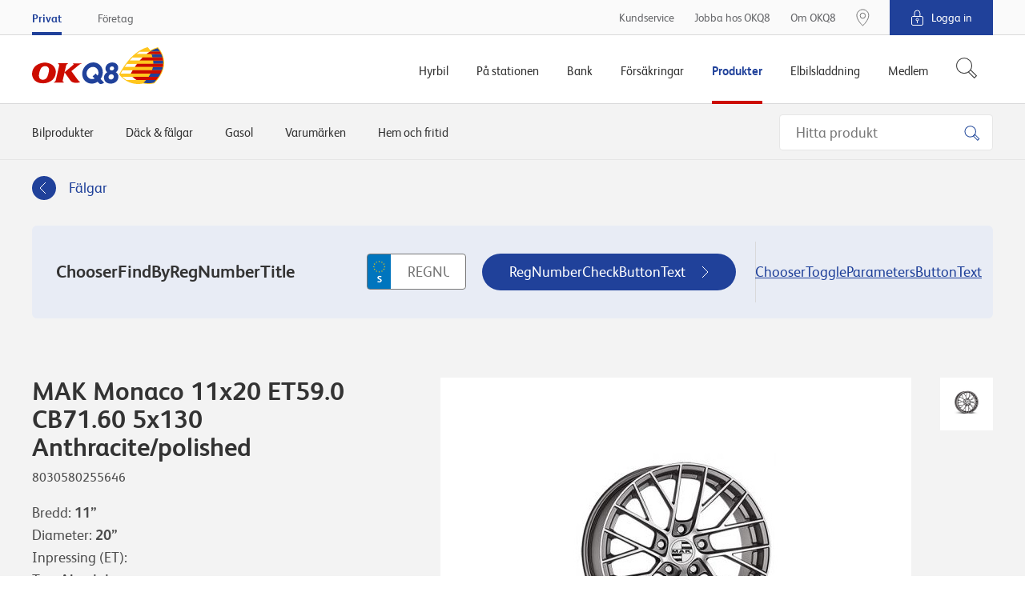

--- FILE ---
content_type: text/html; charset=utf-8
request_url: https://www.okq8.se/produkter/dack-och-falgar/falgar/mak-monaco-11x20-et59_d_0-cb71_d_60-5x130-anthracitepolished/
body_size: 17315
content:

        <!DOCTYPE html>
        <html lang="sv-SE">
        <head>
            <meta charset="utf-8">
            <meta http-equiv="X-UA-Compatible" content="IE=edge, chrome=1">
            <meta name="theme-color" content="#fff" />
            <link rel="manifest" href="/manifest-okq8.json" />
            <meta name="viewport" content="width=device-width, initial-scale=1, shrink-to-fit=no">

            

	<meta property="product:product_link" content="https://www.okq8.se/produkter/dack-och-falgar/falgar/mak-monaco-11x20-et59_d_0-cb71_d_60-5x130-anthracitepolished/"/>
	<meta property="product:ean" content="8030580255646"/>
	<meta property="product:availability" content="pending"/>
	<meta property="product:price:amount" content="6581,00"/>
	<meta property="product:price:currency" content="SEK"/>
		        <meta property="og:url" content="https://www.okq8.se:443/produkter/dack-och-falgar/falgar/mak-monaco-11x20-et59_d_0-cb71_d_60-5x130-anthracitepolished/" />
	<meta property="og:image" content="https://www.okq8.se/~/media/produktbilder/carproducts/rims/monaco.jpg"/>
			<meta name="twitter:url" content="https://www.okq8.se:443/produkter/dack-och-falgar/falgar/mak-monaco-11x20-et59_d_0-cb71_d_60-5x130-anthracitepolished/"/>
			<meta name="twitter:image" content="https://www.okq8.se:443/~/media/images/okq8_scandinavia_logo.png"/>
			<meta name="searchTab" content="None"/>
			<meta name="searchCategory" content="None"/>


            <link rel="canonical" href="https://www.okq8.se/produkter/dack-och-falgar/falgar/mak-monaco-11x20-et59_d_0-cb71_d_60-5x130-anthracitepolished/"/>

            <link rel="shortcut icon" href="/Content/gfx/okq8/okq8.ico">

            

<title>MAK Monaco 11x20 ET59.0 CB71.60 5x130 Anthracite/polished</title>

        <link rel="apple-touch-icon-precomposed" sizes="57x57" href="/Content/gfx/okq8/browser/apple-touch-icon-57x57.png" />
        <link rel="apple-touch-icon-precomposed" sizes="114x114" href="/Content/gfx/okq8/browser/apple-touch-icon-114x114.png" />
        <link rel="apple-touch-icon-precomposed" sizes="72x72" href="/Content/gfx/okq8/browser/apple-touch-icon-72x72.png" />
        <link rel="apple-touch-icon-precomposed" sizes="144x144" href="/Content/gfx/okq8/browser/apple-touch-icon-144x144.png" />
        <link rel="apple-touch-icon-precomposed" sizes="60x60" href="/Content/gfx/okq8/browser/apple-touch-icon-60x60.png" />
        <link rel="apple-touch-icon-precomposed" sizes="120x120" href="/Content/gfx/okq8/browser/apple-touch-icon-120x120.png" />
        <link rel="apple-touch-icon-precomposed" sizes="76x76" href="/Content/gfx/okq8/browser/apple-touch-icon-76x76.png" />
        <link rel="apple-touch-icon-precomposed" sizes="152x152" href="/Content/gfx/okq8/browser/apple-touch-icon-152x152.png" />
        <link rel="icon" type="image/png" href="/Content/gfx/okq8/browser/favicon-196x196.png" sizes="196x196" />
        <link rel="icon" type="image/png" href="/Content/gfx/okq8/browser/favicon-96x96.png" sizes="96x96" />
        <link rel="icon" type="image/png" href="/Content/gfx/okq8/browser/favicon-32x32.png" sizes="32x32" />
        <link rel="icon" type="image/png" href="/Content/gfx/okq8/browser/favicon-16x16.png" sizes="16x16" />
        <link rel="icon" type="image/png" href="/Content/gfx/okq8/browser/favicon-128.png" sizes="128x128" />
        <meta name="application-name" content="&nbsp;" />
        <meta name="msapplication-TileColor" content="#FFFFFF" />
        <meta name="msapplication-TileImage" content="/Content/gfx/okq8/browser/mstile-144x144.png" />
        <meta name="msapplication-square70x70logo" content="/Content/gfx/okq8/browser/mstile-70x70.png" />
        <meta name="msapplication-square150x150logo" content="/Content/gfx/okq8/browser/mstile-150x150.png" />
        <meta name="msapplication-wide310x150logo" content="/Content/gfx/okq8/browser/mstile-310x150.png" />
        <meta name="msapplication-square310x310logo" content="/Content/gfx/okq8/browser/mstile-310x310.png" />



<link href="/Content/assets/okq8.01b0c074d5851cc08f5a.css" rel="stylesheet"  />            
            

                    <script id="CookieConsent" src="https://policy.app.cookieinformation.com/uc.js" data-culture="SV" type="text/javascript"></script>


            
            <!-- Flown tracking script start -->
<script>
    window.onerror = function (e, n, a, o, t) { var r = new XMLHttpRequest; return r.open("POST", "https://api.flown.dk/api/tracking/", !0), r.setRequestHeader("Content-Type", "application/json"), r.send(JSON.stringify({ flownTrackingID: "f2755ca2938843c9b917e67d97b9ac58", time: (new Date).getTime(), msg: e, error: t || "No error is available", ua: navigator.userAgent, page: window.location, url: n, lineNo: a, columnNo: o })), !1 };
</script>
<!-- Flown tracking script end -->
<!-- Flown SMT script start -->
<script>
// version: 1.7
if(performance&&performance.getEntriesByType){if(document.documentMode){document.onreadystatechange=function(){"complete"===document.readyState&&setTimeout(function(){var e=performance.getEntriesByType("navigation")[0];e&&upload({serverMeasurements:e,isAsync:!1})},100)};var origOpen=XMLHttpRequest.prototype.open;XMLHttpRequest.prototype.open=function(){this.addEventListener("load",function(){var e=performance.getEntries("resource").filter(function(e){return"xmlhttprequest"===e.initiatorType});e[e.length-1].name===this.responseURL&&-1===e[e.length-1].name.indexOf("serverTiming")&&upload({serverMeasurements:e[e.length-1],isAsync:!0})}),origOpen.apply(this,arguments)}}else if(PerformanceObserver){var syncData={};function truncate(e,t){return e.length>t?e.substr(0,t-1)+"&hellip;":e}var observer=new PerformanceObserver(function(e){e.getEntries().forEach(function(e){if(("xmlhttprequest"===e.initiatorType||"fetch"===e.initiatorType)&&-1===e.name.indexOf("serverTiming")){let t={serverMeasurements:e,isAsync:!0};e.duration>=2e3&&upload(t)}"navigation"===e.entryType&&(syncData.serverMeasurements=e,syncData.isAsync=!1,syncData.serverMeasurements.duration>=2500&&upload(syncData)),"first-contentful-paint"===e.name&&(syncData.FCP=e),"largest-contentful-paint"===e.entryType&&(syncData.LCP={duration:e.duration,element:e.element?truncate(e.element.outerHTML,350):"No Element was passed",entryType:e.entryType,id:e.id,loadTime:e.loadTime,name:e.name,renderTime:e.renderTime||e.startTime,size:e.size,startTime:e.startTime,url:e.url})})});observer.observe({entryTypes:["resource","largest-contentful-paint","paint","navigation"]})}function upload(e){var t={flownSMID:"fe41d5c0dc884954904aeb4700f8bfeb",ua:navigator.userAgent,page:window.location,data:e},n=new XMLHttpRequest;n.open("POST","https://api.flown.dk/api/serverTiming/",!0),n.setRequestHeader("Content-Type","application/json"),n.send(JSON.stringify(t))}}
</script>
<!-- Flown SMT script end -->

            
    <!-- Google Tag Manager -->
    <script>
    (function (w, d, s, l, i) {
        w[l] = w[l] || [];
        w[l].push({
            'gtm.start':
                new Date().getTime(),
            event: 'gtm.js'
        });
        var f = d.getElementsByTagName(s)[0],
            j = d.createElement(s),
            dl = l != 'dataLayer' ? '&l=' + l : '';
        j.async = true;
        j.src =
            'https://www.googletagmanager.com/gtm.js?id=' + i + dl;
        f.parentNode.insertBefore(j, f);
    })(window, document, 'script', 'dataLayer', 'GTM-MCQSSF');
    </script>
    <!-- End Google Tag Manager -->
    <!-- product specific GTM code-->
    <script>
        window.addEventListener('CookieInformationConsentGiven',
            function (event) {
                if (CookieInformation.getConsentGivenFor('cookie_cat_statistic') &&
                    CookieInformation.getConsentGivenFor('cookie_cat_marketing')) {
                    (function () {

                        // see Okq8.Shared.Web\Areas\Shared\Views\ProductCatalog\ProductPageMetaData.cshtml
                        if (window.productDataForGTM) {
                            var event = {
                                ecommerce: {
                                    detail: {
                                        products: [window.productDataForGTM]
                                    }
                                }
                            };
                            console.info('pushing to gtm. Product detail page', event);

                            window.dataLayer.push(event);
                        }

                    })();
                }
            },
            false);
    </script>

            


             

                <meta name="VIcurrentDateTime" content="636952369148893064" />

        </head>
        <body>

        

    <!-- Loading of Google Tag Manager if browser has JS disabled -->
    <noscript>
        <iframe src="//www.googletagmanager.com/ns.html?id=GTM-MCQSSF"
                height="0" width="0" style="display:none;visibility:hidden"></iframe>
    </noscript>


        


<div class="topContainer js-topContainer">
    <header class="primaryHeader js-header" role="banner">
        <div class="primaryHeader-mobileBar">
            <div class="wrapper primaryHeader-wrapper">
                <div class="primaryHeader-mobileBarInner">
                    <a class="primaryHeader-logo" target="_self" href="/">
                    <span class="u-hiddenVisually">OKQ8.se</span>
                    </a>

                    <div class="primaryHeader-mobileBarBtnsWrapper">
                        <a href="/pa-stationen/bensinstationer/" class="primaryHeader-btn primaryHeader-btn--station btn btn--clean js-headerStationBtn">
                            <span class="primaryHeader-btnIcon primaryHeader-btnIcon--station"></span>
                            <span class="primaryHeader-btnText">Hitta oss</span>
                        </a>

                        <button type="button" class="primaryHeader-btn primaryHeader-btn--toggle btn btn--clean js-headerToggleBtn">
                            <span class="primaryHeader-btnIcon">
                                <span class="primaryHeader-hamburger">
                                    <span class="primaryHeader-hamburgerInner"></span>
                                </span>
                            </span>
                            <span class="primaryHeader-btnText">Meny</span>
                        </button>
                    </div>
                </div>
            </div>
        </div>
        <div class="primaryHeader-toggleContainer js-headerToggleContainer">
            <div class="primaryHeader-bottom js-navigation">
                <div class="wrapper primaryHeader-wrapper">
                    <div class="primaryHeader-bottomInner">
                        
                        <a href="/" class="primaryHeader-logo u-sm-hidden">
                            <span class="u-hiddenVisually">OKQ8.se</span>
                        </a>
                        <nav class="primaryHeader-primaryNav primaryNavigation">

                                <div class="primaryHeader-primaryNavLink primaryNavigation-item js-navigationItem ">
                                    <div class="primaryNavigation-itemInner">
                                            <span class="primaryHeader-primaryNavLinkName js-navigationItemButton">Hyrbil</span>
                                            <div role="menu" class="primaryNavigation-list primaryNavigation-list--dropdown primaryNavigation-list--nested js-navigationItemList ">
                                                <button class="btn btn--clean primaryNavigation-backButton u-hidden u-sm-block js-navigationBackButton">
                                                    &#8249; Tillbaka
                                                </button>
                                                <div role="menuitem" class="primaryNavigation-link primaryNavigation-link--main  ">
                                                        <a  href="/hyrbil/"
       target="_self">
        <span>Hyrbil</span>
    </a>

                                                </div>
                                                        <div role="menuitem" class="primaryNavigation-link  ">
                                                                <a  href="/hyrbil/hyra-lastbil/"
       target="_self">
        <span>Hyra lastbil</span>
    </a>

                                                        </div>
                                                        <div role="menuitem" class="primaryNavigation-link  ">
                                                                <a  href="/hyrbil/hyra-slap/"
       target="_self">
        <span>Hyra släp</span>
    </a>

                                                        </div>
                                                        <div role="menuitem" class="primaryNavigation-link  ">
                                                                <a  href="/hyrbil/hyra-minibuss/"
       target="_self">
        <span>Hyra minibuss</span>
    </a>

                                                        </div>
                                                        <div role="menuitem" class="primaryNavigation-link  ">
                                                                <a  href="/hyrbil/bilpool/"
       target="_self">
        <span>Bilpool</span>
    </a>

                                                        </div>
                                                        <div role="menuitem" class="primaryNavigation-link  ">
                                                                <a  href="/hyrbil/populara-hyrbilsstader/"
       target="_self">
        <span>Populära hyrbilsstäder</span>
    </a>

                                                        </div>
                                            </div>
                                    </div>
                                </div>
                                <div class="primaryHeader-primaryNavLink primaryNavigation-item js-navigationItem ">
                                    <div class="primaryNavigation-itemInner">
                                            <span class="primaryHeader-primaryNavLinkName js-navigationItemButton">På stationen</span>
                                            <div role="menu" class="primaryNavigation-list primaryNavigation-list--dropdown primaryNavigation-list--nested js-navigationItemList ">
                                                <button class="btn btn--clean primaryNavigation-backButton u-hidden u-sm-block js-navigationBackButton">
                                                    &#8249; Tillbaka
                                                </button>
                                                <div role="menuitem" class="primaryNavigation-link primaryNavigation-link--main  ">
                                                        <a  href="/pa-stationen/"
       target="_self">
        <span>På stationen</span>
    </a>

                                                </div>
                                                        <div role="menuitem" class="primaryNavigation-link  ">
                                                                <a  href="/pa-stationen/bensinstationer/"
       target="_self">
        <span>Bensinstationer</span>
    </a>

                                                        </div>
                                                        <div role="menuitem" class="primaryNavigation-link  ">
                                                                <a class="js-navigationItemButton" href="/pa-stationen/bilverkstad/"
       target="_self">
        <span>Bilverkstad</span>
    </a>

                                                            
                                                            <div role="menu" class="primaryNavigation-list primaryNavigation-list--nested primaryNavigation-list--third js-navigationItemList ">
                                                                <button class="btn btn--clean primaryNavigation-backButton js-navigationBackButton">
                                                                    &#8249; På stationen
                                                                </button>
                                                                <div role="menuitem" class="primaryNavigation-link  primaryNavigation-link--main ">
                                                                        <a  href="/pa-stationen/bilverkstad/"
       target="_self">
        <span>Bilverkstad</span>
    </a>

                                                                </div>
                                                                    <div role="menuitem" class="primaryNavigation-link  ">
                                                                            <a  href="/pa-stationen/bilverkstad/hitta-verkstad/"
       target="_self">
        <span>Hitta verkstad</span>
    </a>

                                                                    </div>
                                                            </div>
                                                            
                                                        </div>
                                                        <div role="menuitem" class="primaryNavigation-link  ">
                                                                <a class="js-navigationItemButton" href="/pa-stationen/tvatta-bilen/"
       target="_self">
        <span>Tvätta bilen</span>
    </a>

                                                            
                                                            <div role="menu" class="primaryNavigation-list primaryNavigation-list--nested primaryNavigation-list--third js-navigationItemList ">
                                                                <button class="btn btn--clean primaryNavigation-backButton js-navigationBackButton">
                                                                    &#8249; På stationen
                                                                </button>
                                                                <div role="menuitem" class="primaryNavigation-link  primaryNavigation-link--main ">
                                                                        <a  href="/pa-stationen/tvatta-bilen/"
       target="_self">
        <span>Tvätta bilen</span>
    </a>

                                                                </div>
                                                                    <div role="menuitem" class="primaryNavigation-link  ">
                                                                            <a  href="/pa-stationen/tvatta-bilen/biltvatt/"
       target="_self">
        <span>Biltvätt</span>
    </a>

                                                                    </div>
                                                                    <div role="menuitem" class="primaryNavigation-link  ">
                                                                            <a  href="/pa-stationen/tvatta-bilen/tvatta-sjalv/"
       target="_self">
        <span>Tvätta bilen själv</span>
    </a>

                                                                    </div>
                                                                    <div role="menuitem" class="primaryNavigation-link  ">
                                                                            <a  href="/pa-stationen/tvatta-bilen/snabbtvatt/"
       target="_self">
        <span>Snabbtvätt</span>
    </a>

                                                                    </div>
                                                                    <div role="menuitem" class="primaryNavigation-link  ">
                                                                            <a  href="/pa-stationen/billyft/"
       target="_self">
        <span>Billyft</span>
    </a>

                                                                    </div>
                                                                    <div role="menuitem" class="primaryNavigation-link  ">
                                                                            <a  href="/pa-stationen/tvatta-bilen/hallbar-biltvatt/"
       target="_self">
        <span>Hållbar biltvätt</span>
    </a>

                                                                    </div>
                                                            </div>
                                                            
                                                        </div>
                                                        <div role="menuitem" class="primaryNavigation-link  ">
                                                                <a  href="/elbilsladdning/snabbladdning-elbil/"
       target="_blank">
        <span>Ladda elbil</span>
    </a>

                                                        </div>
                                                        <div role="menuitem" class="primaryNavigation-link  ">
                                                                <a class="js-navigationItemButton" href="/pa-stationen/drivmedel/"
       target="_self">
        <span>Drivmedel</span>
    </a>

                                                            
                                                            <div role="menu" class="primaryNavigation-list primaryNavigation-list--nested primaryNavigation-list--third js-navigationItemList ">
                                                                <button class="btn btn--clean primaryNavigation-backButton js-navigationBackButton">
                                                                    &#8249; På stationen
                                                                </button>
                                                                <div role="menuitem" class="primaryNavigation-link  primaryNavigation-link--main ">
                                                                        <a  href="/pa-stationen/drivmedel/"
       target="_self">
        <span>Drivmedel</span>
    </a>

                                                                </div>
                                                                    <div role="menuitem" class="primaryNavigation-link  ">
                                                                            <a  href="/pa-stationen/drivmedel/diesel/hvo100/"
       target="_self">
        <span>Neste My förnybar diesel (HVO100) </span>
    </a>

                                                                    </div>
                                                                    <div role="menuitem" class="primaryNavigation-link  ">
                                                                            <a  href=""
       target="_self">
        <span>Ladda elbil</span>
    </a>

                                                                    </div>
                                                                    <div role="menuitem" class="primaryNavigation-link  ">
                                                                            <a  href="/pa-stationen/drivmedel/bensin_old/"
       target="_self">
        <span>GoEasy Bensin</span>
    </a>

                                                                    </div>
                                                                    <div role="menuitem" class="primaryNavigation-link  ">
                                                                            <a  href="/pa-stationen/drivmedel/diesel/"
       target="_self">
        <span>Goeasy diesel</span>
    </a>

                                                                    </div>
                                                                    <div role="menuitem" class="primaryNavigation-link  ">
                                                                            <a  href="/pa-stationen/drivmedel/fordongas/"
       target="_self">
        <span>Fordonsgas</span>
    </a>

                                                                    </div>
                                                                    <div role="menuitem" class="primaryNavigation-link  ">
                                                                            <a  href="/pa-stationen/drivmedel/etanol-e85/"
       target="_self">
        <span>Etanol E85</span>
    </a>

                                                                    </div>
                                                                    <div role="menuitem" class="primaryNavigation-link  ">
                                                                            <a  href="/pa-stationen/drivmedel/alkylatbensin/"
       target="_self">
        <span>Alkylatbensin</span>
    </a>

                                                                    </div>
                                                                    <div role="menuitem" class="primaryNavigation-link  ">
                                                                            <a  href="/pa-stationen/drivmedel/diesel/adblue/"
       target="_self">
        <span>AdBlue</span>
    </a>

                                                                    </div>
                                                            </div>
                                                            
                                                        </div>
                                                        <div role="menuitem" class="primaryNavigation-link  ">
                                                                <a class="js-navigationItemButton" href="/pa-stationen/butiken/"
       target="_self">
        <span>Butiken</span>
    </a>

                                                            
                                                            <div role="menu" class="primaryNavigation-list primaryNavigation-list--nested primaryNavigation-list--third js-navigationItemList ">
                                                                <button class="btn btn--clean primaryNavigation-backButton js-navigationBackButton">
                                                                    &#8249; På stationen
                                                                </button>
                                                                <div role="menuitem" class="primaryNavigation-link  primaryNavigation-link--main ">
                                                                        <a  href="/pa-stationen/butiken/"
       target="_self">
        <span>Butiken</span>
    </a>

                                                                </div>
                                                                    <div role="menuitem" class="primaryNavigation-link  ">
                                                                            <a  href="/pa-stationen/butiken/mat-dryck/"
       target="_self">
        <span>Mat och dryck</span>
    </a>

                                                                    </div>
                                                                    <div role="menuitem" class="primaryNavigation-link  ">
                                                                            <a  href="/pa-stationen/butiken/hem-fritid/"
       target="_self">
        <span>Hem och fritid</span>
    </a>

                                                                    </div>
                                                            </div>
                                                            
                                                        </div>
                                                        <div role="menuitem" class="primaryNavigation-link  ">
                                                                <a class="js-navigationItemButton" href="/pa-stationen/dack/"
       target="_self">
        <span>Däck</span>
    </a>

                                                            
                                                            <div role="menu" class="primaryNavigation-list primaryNavigation-list--nested primaryNavigation-list--third js-navigationItemList ">
                                                                <button class="btn btn--clean primaryNavigation-backButton js-navigationBackButton">
                                                                    &#8249; På stationen
                                                                </button>
                                                                <div role="menuitem" class="primaryNavigation-link  primaryNavigation-link--main ">
                                                                        <a  href="/pa-stationen/dack/"
       target="_self">
        <span>Däck</span>
    </a>

                                                                </div>
                                                                    <div role="menuitem" class="primaryNavigation-link  ">
                                                                            <a  href="/pa-stationen/dack/vinterdack/"
       target="_self">
        <span>Vinterdäck</span>
    </a>

                                                                    </div>
                                                                    <div role="menuitem" class="primaryNavigation-link  ">
                                                                            <a  href=""
       target="_self">
        <span>Fälgar</span>
    </a>

                                                                    </div>
                                                                    <div role="menuitem" class="primaryNavigation-link  ">
                                                                            <a  href="/pa-stationen/dack/regler-och-tips/"
       target="_self">
        <span>Regler och tips</span>
    </a>

                                                                    </div>
                                                            </div>
                                                            
                                                        </div>
                                                        <div role="menuitem" class="primaryNavigation-link  ">
                                                                <a class="js-navigationItemButton" href="/pa-stationen/motorolja/"
       target="_self">
        <span>Motorolja</span>
    </a>

                                                            
                                                            <div role="menu" class="primaryNavigation-list primaryNavigation-list--nested primaryNavigation-list--third js-navigationItemList ">
                                                                <button class="btn btn--clean primaryNavigation-backButton js-navigationBackButton">
                                                                    &#8249; På stationen
                                                                </button>
                                                                <div role="menuitem" class="primaryNavigation-link  primaryNavigation-link--main ">
                                                                        <a  href="/pa-stationen/motorolja/"
       target="_self">
        <span>Motorolja</span>
    </a>

                                                                </div>
                                                                    <div role="menuitem" class="primaryNavigation-link  ">
                                                                            <a  href="/pa-stationen/motorolja/oljeguiden-old/"
       target="_self">
        <span>Oljeguiden</span>
    </a>

                                                                    </div>
                                                                    <div role="menuitem" class="primaryNavigation-link  ">
                                                                            <a  href="/pa-stationen/motorolja/oljeoversattaren/"
       target="_self">
        <span>Oljeöversättaren</span>
    </a>

                                                                    </div>
                                                                    <div role="menuitem" class="primaryNavigation-link  ">
                                                                            <a  href="/pa-stationen/motorolja/hjalp/"
       target="_self">
        <span>Rådgivning</span>
    </a>

                                                                    </div>
                                                            </div>
                                                            
                                                        </div>
                                            </div>
                                    </div>
                                </div>
                                <div class="primaryHeader-primaryNavLink primaryNavigation-item js-navigationItem ">
                                    <div class="primaryNavigation-itemInner">
                                            <span class="primaryHeader-primaryNavLinkName js-navigationItemButton">Bank</span>
                                            <div role="menu" class="primaryNavigation-list primaryNavigation-list--dropdown primaryNavigation-list--nested js-navigationItemList ">
                                                <button class="btn btn--clean primaryNavigation-backButton u-hidden u-sm-block js-navigationBackButton">
                                                    &#8249; Tillbaka
                                                </button>
                                                <div role="menuitem" class="primaryNavigation-link primaryNavigation-link--main  ">
                                                        <a  href="/bank/"
       target="_self">
        <span>Bank</span>
    </a>

                                                </div>
                                                        <div role="menuitem" class="primaryNavigation-link  ">
                                                                <a  href="/bank/visa-kreditkort/"
       target="_self">
        <span>VISA Kreditkort</span>
    </a>

                                                        </div>
                                                        <div role="menuitem" class="primaryNavigation-link  ">
                                                                <a  href="/bank/okq8-visa-debit/"
       target="_self">
        <span>VISA Debit</span>
    </a>

                                                        </div>
                                                        <div role="menuitem" class="primaryNavigation-link  ">
                                                                <a  href="/bank/betalkort/"
       target="_self">
        <span>Betalkort</span>
    </a>

                                                        </div>
                                                        <div role="menuitem" class="primaryNavigation-link  ">
                                                                <a  href="/bank/sparra-kort/"
       target="_self">
        <span>Spärra kort</span>
    </a>

                                                        </div>
                                                        <div role="menuitem" class="primaryNavigation-link  ">
                                                                <a  href="https://secure.okq8bank.se/ebank/web/0066/#/ "
       target="_blank">
        <span>Logga in OKQ8 Bank</span>
    </a>

                                                        </div>
                                                        <div role="menuitem" class="primaryNavigation-link  ">
                                                                <a  href="/bank/okq8-betala-senare/"
       target="_self">
        <span>Betala senare</span>
    </a>

                                                        </div>
                                            </div>
                                    </div>
                                </div>
                                <div class="primaryHeader-primaryNavLink primaryNavigation-item js-navigationItem ">
                                    <div class="primaryNavigation-itemInner">
                                            <span class="primaryHeader-primaryNavLinkName js-navigationItemButton">Försäkringar</span>
                                            <div role="menu" class="primaryNavigation-list primaryNavigation-list--dropdown primaryNavigation-list--nested js-navigationItemList ">
                                                <button class="btn btn--clean primaryNavigation-backButton u-hidden u-sm-block js-navigationBackButton">
                                                    &#8249; Tillbaka
                                                </button>
                                                <div role="menuitem" class="primaryNavigation-link primaryNavigation-link--main  ">
                                                        <a  href="/forsakringar/"
       target="_self">
        <span>Försäkringar</span>
    </a>

                                                </div>
                                                        <div role="menuitem" class="primaryNavigation-link  ">
                                                                <a class="js-navigationItemButton" href="/forsakringar/bilforsakring/"
       target="_self">
        <span>Bilförsäkring</span>
    </a>

                                                            
                                                            <div role="menu" class="primaryNavigation-list primaryNavigation-list--nested primaryNavigation-list--third js-navigationItemList ">
                                                                <button class="btn btn--clean primaryNavigation-backButton js-navigationBackButton">
                                                                    &#8249; Försäkringar
                                                                </button>
                                                                <div role="menuitem" class="primaryNavigation-link  primaryNavigation-link--main ">
                                                                        <a  href="/forsakringar/bilforsakring/"
       target="_self">
        <span>Bilförsäkring</span>
    </a>

                                                                </div>
                                                                    <div role="menuitem" class="primaryNavigation-link  ">
                                                                            <a  href="/OKQ8/Forsakringar/Bilforsakring/Helforsakring"
       target="_self">
        <span>Helförsäkring</span>
    </a>

                                                                    </div>
                                                                    <div role="menuitem" class="primaryNavigation-link  ">
                                                                            <a  href="/OKQ8/Forsakringar/Bilforsakring/Halvforsakring"
       target="_self">
        <span>Halvförsäkring</span>
    </a>

                                                                    </div>
                                                                    <div role="menuitem" class="primaryNavigation-link  ">
                                                                            <a  href="/OKQ8/Forsakringar/Bilforsakring/Trafikforsakring"
       target="_self">
        <span>Trafikförsäkring</span>
    </a>

                                                                    </div>
                                                                    <div role="menuitem" class="primaryNavigation-link  ">
                                                                            <a  href="https://www.gjensidige.se/webshop-okq8"
       target="_blank">
        <span>Teckna bilförsäkring</span>
    </a>

                                                                    </div>
                                                                    <div role="menuitem" class="primaryNavigation-link  ">
                                                                            <a  href="/OKQ8/Forsakringar/Bilforsakring/Jamfor"
       target="_self">
        <span>Jämför bilförsäkring</span>
    </a>

                                                                    </div>
                                                            </div>
                                                            
                                                        </div>
                                                        <div role="menuitem" class="primaryNavigation-link  ">
                                                                <a class="js-navigationItemButton" href="/forsakringar/backup-tillaggsforsakring/"
       target="_self">
        <span>Tilläggsförsäkring bil</span>
    </a>

                                                            
                                                            <div role="menu" class="primaryNavigation-list primaryNavigation-list--nested primaryNavigation-list--third js-navigationItemList ">
                                                                <button class="btn btn--clean primaryNavigation-backButton js-navigationBackButton">
                                                                    &#8249; Försäkringar
                                                                </button>
                                                                <div role="menuitem" class="primaryNavigation-link  primaryNavigation-link--main ">
                                                                        <a  href="/forsakringar/backup-tillaggsforsakring/"
       target="_self">
        <span>Tilläggsförsäkring bil</span>
    </a>

                                                                </div>
                                                                    <div role="menuitem" class="primaryNavigation-link  ">
                                                                            <a  href="/forsakringar/backup-tillaggsforsakring/om-backup-bil/"
       target="_self">
        <span>Personbil och lätt lastbil</span>
    </a>

                                                                    </div>
                                                                    <div role="menuitem" class="primaryNavigation-link  ">
                                                                            <a  href="/forsakringar/backup-tillaggsforsakring/om-backup-bil-plus/"
       target="_self">
        <span>Personbil och lätt lastbil Plus</span>
    </a>

                                                                    </div>
                                                                    <div role="menuitem" class="primaryNavigation-link  ">
                                                                            <a  href="/forsakringar/backup-tillaggsforsakring/om-backup-husbil-husvagn/"
       target="_self">
        <span>Husvagn och husbil</span>
    </a>

                                                                    </div>
                                                                    <div role="menuitem" class="primaryNavigation-link  ">
                                                                            <a  href="/forsakringar/backup-tillaggsforsakring/om-backup-mc/"
       target="_self">
        <span>MC och moped</span>
    </a>

                                                                    </div>
                                                            </div>
                                                            
                                                        </div>
                                                        <div role="menuitem" class="primaryNavigation-link  ">
                                                                <a  href="/forsakringar/personforsakring/"
       target="_self">
        <span>Personförsäkring</span>
    </a>

                                                        </div>
                                            </div>
                                    </div>
                                </div>
                                <div class="primaryHeader-primaryNavLink primaryNavigation-item js-navigationItem is-active">
                                    <div class="primaryNavigation-itemInner">
                                            <span class="primaryHeader-primaryNavLinkName js-navigationItemButton">Produkter</span>
                                            <div role="menu" class="primaryNavigation-list primaryNavigation-list--dropdown primaryNavigation-list--nested js-navigationItemList is-visible">
                                                <button class="btn btn--clean primaryNavigation-backButton u-hidden u-sm-block js-navigationBackButton">
                                                    &#8249; Tillbaka
                                                </button>
                                                <div role="menuitem" class="primaryNavigation-link primaryNavigation-link--main  ">
                                                        <a  href="/produkter/"
       target="_self">
        <span>Produkter</span>
    </a>

                                                </div>
                                                        <div role="menuitem" class="primaryNavigation-link  ">
                                                                <a  href="/produkter/bilprodukter/bilbatterier/"
       target="_self">
        <span>Bilbatterier</span>
    </a>

                                                        </div>
                                                        <div role="menuitem" class="primaryNavigation-link  is-active">
                                                                <a  href="/produkter/dack-och-falgar/"
       target="_self">
        <span>Däck & fälgar</span>
    </a>

                                                        </div>
                                                        <div role="menuitem" class="primaryNavigation-link  ">
                                                                <a  href="/produkter/gasol/"
       target="_self">
        <span>Gasol</span>
    </a>

                                                        </div>
                                                        <div role="menuitem" class="primaryNavigation-link  ">
                                                                <a  href="/produkter/bilprodukter/billampor/"
       target="_self">
        <span>Billampor</span>
    </a>

                                                        </div>
                                                        <div role="menuitem" class="primaryNavigation-link  ">
                                                                <a  href="/pa-stationen/motorolja/oljeguiden/"
       target="_blank">
        <span>Motorolja</span>
    </a>

                                                        </div>
                                                        <div role="menuitem" class="primaryNavigation-link  ">
                                                                <a  href="/produkter/bilprodukter/torkarblad/"
       target="_self">
        <span>Torkarblad</span>
    </a>

                                                        </div>
                                            </div>
                                    </div>
                                </div>
                                <div class="primaryHeader-primaryNavLink primaryNavigation-item js-navigationItem ">
                                    <div class="primaryNavigation-itemInner">
                                            <span class="primaryHeader-primaryNavLinkName js-navigationItemButton">Elbilsladdning</span>
                                            <div role="menu" class="primaryNavigation-list primaryNavigation-list--dropdown primaryNavigation-list--nested js-navigationItemList ">
                                                <button class="btn btn--clean primaryNavigation-backButton u-hidden u-sm-block js-navigationBackButton">
                                                    &#8249; Tillbaka
                                                </button>
                                                <div role="menuitem" class="primaryNavigation-link primaryNavigation-link--main  ">
                                                        <a  href="/elbilsladdning/"
       target="_self">
        <span>Elbilsladdning</span>
    </a>

                                                </div>
                                                        <div role="menuitem" class="primaryNavigation-link  ">
                                                                <a  href="/elbilsladdning/ladda-pa-vagen/"
       target="_self">
        <span>Ladda på vägen</span>
    </a>

                                                        </div>
                                                        <div role="menuitem" class="primaryNavigation-link  ">
                                                                <a  href="/elbilsladdning/snabbladdning-elbil/"
       target="_self">
        <span>Snabbladdning</span>
    </a>

                                                        </div>
                                            </div>
                                    </div>
                                </div>
                                <div class="primaryHeader-primaryNavLink primaryNavigation-item js-navigationItem ">
                                    <div class="primaryNavigation-itemInner">
                                            <span class="primaryHeader-primaryNavLinkName js-navigationItemButton">Medlem</span>
                                            <div role="menu" class="primaryNavigation-list primaryNavigation-list--dropdown primaryNavigation-list--nested js-navigationItemList ">
                                                <button class="btn btn--clean primaryNavigation-backButton u-hidden u-sm-block js-navigationBackButton">
                                                    &#8249; Tillbaka
                                                </button>
                                                <div role="menuitem" class="primaryNavigation-link primaryNavigation-link--main  ">
                                                        <a  href="/medlem/"
       target="_self">
        <span>Medlem</span>
    </a>

                                                </div>
                                                        <div role="menuitem" class="primaryNavigation-link  ">
                                                                <a  href="/medlem/finansiella-formaner-ansok/"
       target="_self">
        <span>Bli medlem</span>
    </a>

                                                        </div>
                                                        <div role="menuitem" class="primaryNavigation-link  ">
                                                                <a  href="/medlem/partnererbjudanden/"
       target="_self">
        <span>Partnererbjudande</span>
    </a>

                                                        </div>
                                            </div>
                                    </div>
                                </div>
                        </nav>
                            <div class="js-headerSearch primaryHeader-searchWrapper">
                                <button type="button" class="btn btn--clean primaryHeader-secondaryNavLink--search" aria-label="S&#246;k">
                                    <span class="primaryHeader-searchIcon">
                                        <svg width="27" height="27" fill="#333" xmlns="http://www.w3.org/2000/svg"><path fill-rule="evenodd" clip-rule="evenodd" d="M3.709 16.428c-3.49-3.505-3.49-9.188 0-12.694a8.91 8.91 0 0112.639 0c3.437 3.452 3.49 9.016.157 12.532l-.319.32A8.91 8.91 0 013.71 16.43zm11.576 2.123a9.907 9.907 0 01-12.282-1.414c-3.88-3.897-3.88-10.215 0-14.111a9.905 9.905 0 0114.05 0c3.295 3.308 3.792 8.363 1.492 12.198l7.191 7.223.353.354-.353.355-2.58 2.591-.353.355-.353-.355-7.165-7.196zm1.598-1.247l-.714.718 6.634 6.663 1.875-1.884-6.634-6.662-.824.827a10.272 10.272 0 01-.337.338z" /></svg>
                                    </span>
                                </button>
                                <div class="primaryHeader-search u-sm-hidden" aria-hidden="true">
                                    <div class="wrapper primaryHeader-wrapper">
                                        <form method="GET" action="/sok/" class="js-headerSearchForm">
                                            <img src="/Content/gfx/shared/sharedTemplates/utility-icons/other/icon-search-big-grey.svg"
                                                 alt=""
                                                 width="43"
                                                 height="43">
                                            <input type="search"
                                                   autocomplete="off"
                                                   name="q"
                                                   class="primaryHeader-searchInput js-headerSearchInput"
                                                   placeholder="S&#246;k p&#229; OKQ8"
                                                   aria-label="S&#246;k"
                                                   required>
                                            <div class="search-as-you-type-results" data-zeroSearchLabel="Din s&#246;kning gav inga resultat" data-seeAllResultsLabel="Se alla resultat">
                                                <ul></ul>
                                            </div>
                                        </form>
                                        <div class="primaryHeader-search-links">
                                                <ul>
                                                    <li class="headline" id="Mestsökta">
                                                        
                                                        Mest sökta
                                                    </li>
                                                        <li>
                                                            <a href="/pa-stationen/motorolja/oljeguiden/" target="_self">
                                                            <span>
                                                                Oljeguiden
                                                            </span>
                                                            </a>
                                                        </li>
                                                        <li>
                                                            <a href="/medlem/" target="_self">
                                                            <span>
                                                                OK-medlem
                                                            </span>
                                                            </a>
                                                        </li>
                                                        <li>
                                                            <a href="/bank/visa-kreditkort/" target="_self">
                                                            <span>
                                                                OKQ8 VISA
                                                            </span>
                                                            </a>
                                                        </li>
                                                        <li>
                                                            <a href="/pa-stationen/drivmedel/" target="_self">
                                                            <span>
                                                                GoEasy
                                                            </span>
                                                            </a>
                                                        </li>
                                                        <li>
                                                            <a href="/jobba-hos-okq8/" target="_self">
                                                            <span>
                                                                Lediga jobb
                                                            </span>
                                                            </a>
                                                        </li>
                                                </ul>
                                                <ul>
                                                    <li class="headline" id="Genvägar">
                                                        
                                                        Genvägar
                                                    </li>
                                                        <li>
                                                            <a href="/pa-stationen/bensinstationer/" target="_self">
                                                            <span>
                                                                Hitta station
                                                            </span>
                                                            </a>
                                                        </li>
                                                        <li>
                                                            <a href="/hyrbil/" target="_self">
                                                            <span>
                                                                Boka hyrbil
                                                            </span>
                                                            </a>
                                                        </li>
                                                        <li>
                                                            <a href="/bank/" target="_self">
                                                            <span>
                                                                Kort i OKQ8 Bank
                                                            </span>
                                                            </a>
                                                        </li>
                                                        <li>
                                                            <a href="/pa-stationen/manadens-erbjudande/" target="_self">
                                                            <span>
                                                                Månadens erbjudanden
                                                            </span>
                                                            </a>
                                                        </li>
                                                        <li>
                                                            <a href="/forsakringar/backup-tillaggsforsakring/" target="_self">
                                                            <span>
                                                                BackUp försäkring
                                                            </span>
                                                            </a>
                                                        </li>
                                                </ul>
                                                <ul>
                                                    <li class="headline" id="Fåsvarpådinafrågor">
                                                                <span class="icon icon-headset icon--grey"></span>

                                                        Få svar på dina frågor
                                                    </li>
                                                        <li>
                                                            <a href="https://www.okq8.se/kundservice/#/kort-_a_-lan/e-faktura-och-autogiro">
                                                            <span>
                                                                Hur ansluter jag till e-faktura?
                                                            </span>
                                                            </a>
                                                        </li>
                                                        <li>
                                                            <a href="https://www.okq8.se/kundservice/#/elbilsladdning/supersnabbladdning">
                                                            <span>
                                                                Hur kan jag betala för elbilsladdningen?
                                                            </span>
                                                            </a>
                                                        </li>
                                                        <li>
                                                            <a href="https://www.okq8.se/kundservice/#/ok-medlemskap/koppla-betalkort">
                                                            <span>
                                                                Hur kopplar jag ett betalkort till mitt medlemskap?
                                                            </span>
                                                            </a>
                                                        </li>
                                                        <li>
                                                            <a href="https://www.okq8.se/kundservice/#/tvattabonnemang/abonnemang">
                                                            <span>
                                                                Vad ingår i ett tvättabonnemang?
                                                            </span>
                                                            </a>
                                                        </li>
                                                </ul>
                                        </div>
                                    </div>
                                </div>
                            </div>
                        <nav class="primaryHeader-secondaryNav primaryHeader-secondaryNav--service u-hidden u-sm-flex">
    <a class="primaryHeader-secondaryNavLink primaryHeader-secondaryNavItem" href="/kundservice/"
       target="_self">
        <span>Kundservice</span>
    </a>
    <a class="primaryHeader-secondaryNavLink primaryHeader-secondaryNavItem" href="/jobba-hos-okq8/"
       target="_self">
        <span>Jobba hos OKQ8</span>
    </a>
    <a class="primaryHeader-secondaryNavLink primaryHeader-secondaryNavItem" href="/om-okq8/"
       target="_self">
        <span>Om OKQ8</span>
    </a>
                        </nav>
                    </div>
                </div>
            </div>
            <div class="primaryHeader-top">
                    <div class="primaryHeader-search js-headerSearch" aria-hidden="true">
                        <div class="wrapper primaryHeader-wrapper">
                            <form method="GET" action="/sok/" class="js-headerSearchForm">
                                <input type="search"
                                       autocomplete="off"
                                       name="q"
                                       class="primaryHeader-searchInput js-headerSearchInput"
                                       placeholder="S&#246;k p&#229; OKQ8"
                                       aria-label="S&#246;k"
                                       required>
                            </form>
                        </div>
                    </div>
                <div class="wrapper primaryHeader-wrapper">
                    <div class="primaryHeader-topInner">
                            <nav class="primaryHeader-secondaryNav">
<a href="/" class="primaryHeader-secondaryNavLink primaryHeader-secondaryNavLink--department is-active" data-id="{E859AE21-120F-4765-AE71-9A39E04AF6E4}" target="_self">Privat</a><a href="/foretag/" class="primaryHeader-secondaryNavLink primaryHeader-secondaryNavLink--department" data-id="{BBF47136-4677-4F6D-A0A7-AE3377F21955}" target="_self">Företag</a>                            </nav>

                        <nav class="primaryHeader-secondaryNav primaryHeader-secondaryNav--service u-sm-hidden">
    <a class="primaryHeader-secondaryNavLink primaryHeader-secondaryNavItem" href="/kundservice/"
       target="_self">
        <span>Kundservice</span>
    </a>
    <a class="primaryHeader-secondaryNavLink primaryHeader-secondaryNavItem" href="/jobba-hos-okq8/"
       target="_self">
        <span>Jobba hos OKQ8</span>
    </a>
    <a class="primaryHeader-secondaryNavLink primaryHeader-secondaryNavItem" href="/om-okq8/"
       target="_self">
        <span>Om OKQ8</span>
    </a>

                                <a href="/pa-stationen/bensinstationer/" target="_self" class="primaryHeader-secondaryNavLink primaryHeader-secondaryNavLink--pin primaryHeader-secondaryNavItem primaryHeader-secondaryNavItem--noMargin u-sm-hidden">
                                    <img src="/Content/gfx/shared/sharedTemplates/utility-icons/other/icon-pin-desktop.svg" height="22">
                                </a>
                        </nav>
                            <div class="login primaryHeader-secondaryNavItem primaryHeader-secondaryNavItem--noMargin primaryHeader-secondaryNavItem--marginLeft">
                                <span class="login-header">
                                    <img src="/Content/gfx/shared/sharedTemplates/utility-icons/other/icon-lock-white.svg" alt="" class="login-icon">
                                    Logga in
                                </span>
                                <nav class="login-nav">
                                        <a href="https://secure.okq8bank.se/ebank/web/0066/#/ " class="login-navLink" target="_self">OKQ8 Bank</a>
                                        <a href="/foretag/portal/anmalan/" class="login-navLink" target="_blank">F&#246;retagslogin</a>
                                </nav>
                            </div>

                    </div>
                </div>
            </div>
        </div>
    </header>

            <div class="catalogNav js-catalogNav">
            <div class="wrapper primaryHeader-wrapper">
                <div class="catalogNav-inner">
                    <button type="button"
                            class="catalogNav-toggleNavBtn btn btn--clean js-catalogNavToggleNavBtn"
                            aria-controls="nav"
                            aria-expanded="false">
                        <span>G&#229; till kategori...</span>
                        <img src="/Content/gfx/shared/sharedTemplates/utility-icons/arrows/icon-arrow-down-blue.svg"
                             alt=""
                             class="catalogNav-toggleNavBtnIcon"
                             width="14"
                             height="9"
                             aria-hidden="true">
                    </button>
                    <nav class="catalogNav-nav js-catalogNavNav"
                         aria-label="Hitta produkter"
                         aria-hidden="false">
                            <a href="/produkter/bilprodukter/" class="catalogNav-link">Bilprodukter</a>
                            <a href="/produkter/dack-och-falgar/" class="catalogNav-link">D&#228;ck &amp; f&#228;lgar</a>
                            <a href="/produkter/gasol/" class="catalogNav-link">Gasol</a>
                            <a href="/produkter/varumarken/" class="catalogNav-link">Varum&#228;rken</a>
                            <a href="/produkter/hem-och-fritid/" class="catalogNav-link">Hem och fritid</a>
                    </nav>
                    <div class="catalogNav-search js-catalogNavSearch" aria-hidden="false">
                        <div class="catalogNav-searchInnner">
                            

                            

<div
    class="catalogSearch js-catalogSearch"
    data-id="590151d5-a694-4034-8774-96f37ca78c59"
    data-no-results-label="Inget resultat"
    data-not-enough-typed-label="Skriv minst 3 bokst&#228;ver"
>
    <div class="catalogSearch-inputWrapper">
        <input
            type="search"
            class="catalogSearch-input js-catalogSearchInput"
            placeholder="Hitta produkt"
            role="combobox"
            aria-autocomplete="list"
            aria-expanded="false"
            aria-label="Hitta produkter"
            aria-owns="f85be182-f6b8-40d3-8206-d3cd483c5921"
            autocapitalize="off"
            autocomplete="off"
            autocorrect="off"
        >
        <div
            class="catalogSearch-loader js-catalogSearchLoader"
            role="alert"
            aria-live="assertive"
            aria-hidden="true"
        >
            <span class="u-hiddenVisually">Laddar...</span>
        </div>
        <div id="f85be182-f6b8-40d3-8206-d3cd483c5921" class="catalogSearch-results js-catalogSearchResults" role="listbox"></div>
    </div>
</div>
                        </div>
                    </div>
                    <div class="catalogNav-separator"></div>
                    <button type="button"
                            class="catalogNav-toggleSearchBtn btn btn--clean js-catalogNavToggleSearchBtn"
                            aria-label="Hitta produkter"
                            aria-controls="search"
                            aria-expanded="false">
                        <img src="/Content/gfx/shared/sharedTemplates/utility-icons/other/icon-search-small-blue.svg"
                             alt=""
                             class="catalogNav-toggleSearchBtnIcon"
                             width="20"
                             height="20"
                             aria-hidden="true">
                    </button>
                </div>
            </div>
        </div>

</div>







<script type="application/ld+json">
    {
    "@context": "https://schema.org",
    "@type": "WebSite",
    "url": "https://www.okq8.se/",
    "potentialAction": {
    "@type": "SearchAction",
    "target": "https://www.okq8.se/sok/#/?q={search_term_string}",
    "query-input": "required name=search_term_string"
    }
    }
</script>

        <main class="mainContainer" role="main">
            



            <!-- If <c>Model.Item</c> is <c>null</c> the rendering data source is missing (not published).
     This especially happens when a content editor sets a SharedTemplates module as not publishable, even though this module is part of the final page layout.
     To prevent a fatal page error, we just omit showing the content of this module to the end-user all together -->
    <!-- Start rendering: base content -->
            <article 
                class="shared-module clean-top clean-bottom columns-one bg-color-light-grey"
                style="" data-expandButtonColorClass=""  
                
            >
                <div class="inside-wrapper">
                    <div class="crate-container">
                        <!-- Start placeholder: crates -->
                        

<!-- Start rendering: Breadcrumbs -->
	<script type="application/ld+json">
        {
            "@context": "http://schema.org",
            "@type": "BreadcrumbList",
            "itemListElement": [
	                
                        {
                            "@type": "ListItem",
                            "position": 1,
                            "item": {
                                "@id": "https://www.okq8.se/",
                                "name": "OKQ8.se"
                            }
                        },
                    
	                
                        {
                            "@type": "ListItem",
                            "position": 2,
                            "item": {
                                "@id": "https://www.okq8.se/produkter/",
                                "name": "Produkter"
                            }
                        },
                    
	                
                        {
                            "@type": "ListItem",
                            "position": 3,
                            "item": {
                                "@id": "https://www.okq8.se/produkter/dack-och-falgar/",
                                "name": "D&#228;ck &amp; f&#228;lgar"
                            }
                        },
                    
	                
                        {
                            "@type": "ListItem",
                            "position": 4,
                            "item": {
                                "@id": "https://www.okq8.se/produkter/dack-och-falgar/falgar/",
                                "name": "F&#228;lgar"
                            }
                        },
                    
	                
                        {
                            "@type": "ListItem",
                            "position": 5,
                            "item": {
                                "@id": "https://www.okq8.se/produkter/dack-och-falgar/falgar/mak-monaco-11x20-et59_d_0-cb71_d_60-5x130-anthracitepolished/",
                                "name": "MAK Monaco 11x20 ET59.0 CB71.60 5x130 Anthracite/polished"
                            }
                        }
                    
            ]
        }
    </script>

    <div class="crate">
        <div class="crate-content">

                <a href="/produkter/dack-och-falgar/falgar/#?" class="btn btn-secondary btn-back">F&#228;lgar</a>
        </div>
    </div>
<!-- End rendering: Breadcrumbs -->

<!-- Start rendering: CatalogChooseCar -->
<div class="crate">
    <div class="crate-content">
            <div
                class="catalogCarChooser"
                data-app="catalogCarChooser"
                data-server-data="{
  &quot;ItemId&quot;: &quot;fe5500df-1fd1-4533-bb95-9b49c5cf2b34&quot;,
  &quot;RedirectUrl&quot;: null
}"
            >
                <cacc-app></cacc-app>
            </div>
    </div>
</div>
<!-- Start rendering: CatalogChooseCar --><!--
Rendering is placed on the presentation item: cea81618-c3d5-4544-8498-91a0ea8548cd
-->





<script>
    var productDataForGTM = {"name":"MAK Monaco 11x20 ET59.0 CB71.60 5x130 Anthracite/polished","id":"8030580255646","brand":"MAK","category":"Fälgar"};
    if (window.productDataForGTM) {
        var event = {
            ecommerce: {
                detail: {
                    products: [window.productDataForGTM]
                }
            }
        };
        console.info('pushing to gtm. Product detail page', event);

        window.dataLayer.push(event);
    }
</script>








    <script type="application/ld+json">
    {
        "@context": "http://schema.org/",
        "@type": "Product",
        "name": "MAK Monaco 11x20 ET59.0 CB71.60 5x130 Anthracite/polished",
        "url": "https://www.okq8.se/produkter/dack-och-falgar/falgar/mak-monaco-11x20-et59_d_0-cb71_d_60-5x130-anthracitepolished/",
        "gtin13": "8030580255646",
        "sku": "8030580255646",
        "description": "",
            
            "image": "https://www.okq8.se/~/media/produktbilder/carproducts/rims/monaco.jpg",
            
                    
                "brand": "MAK",
            
        "offers": {
            "@type": "Offer",
            "availability": "http://schema.org/InStock",
            "price": "6581.00",
            "priceCurrency": "SEK",
            "url": "https://www.okq8.se/produkter/dack-och-falgar/falgar/mak-monaco-11x20-et59_d_0-cb71_d_60-5x130-anthracitepolished/"
        }
    }
    </script>


<!-- Start rendering: CatalogCustomerProductSummary -->





<div class="crate column-wide horizontal-divider horizontal-divider--wide">
    <div class="crate-content">
        <div class="catalogCustomerProductSummary">
            <div class="u-hidden u-sm-block">
                    <h2 class="catalogCustomerProductSummary-headline">MAK Monaco 11x20 ET59.0 CB71.60 5x130 Anthracite/polished</h2>
    <p class="catalogCustomerProductSummary-ean">8030580255646</p>

            </div>
            <div class="grid">
                <div class="grid-cell u-size5of12 u-sm-sizeFull">
                    <div class="u-sm-hidden">
                            <h2 class="catalogCustomerProductSummary-headline">MAK Monaco 11x20 ET59.0 CB71.60 5x130 Anthracite/polished</h2>
    <p class="catalogCustomerProductSummary-ean">8030580255646</p>

                    </div>

                    
    <div
        class="js-catalogTyreRim"
        data-ean="8030580255646"
        data-category="Rim"
        data-flow-url="/produkter/dack-och-falgar/hjul/"
        data-categories-url="/produkter/dack-och-falgar/"
    >
        
        <dl class="catalogCustomerProductSummary-features">
            <div>
                <dt>Bredd</dt>
                <dd>11”</dd>
            </div>
            <div>
                <dt>Diameter</dt>
                <dd>20”</dd>
            </div>
            <div>
                <dt>Inpressing (ET)</dt>
                <dd></dd>
            </div>
            <div>
                <dt>Typ</dt>
                <dd>Aluminium</dd>
            </div>
            <div>
                <dt>Center Bore</dt>
                <dd></dd>
            </div>
            <div>
                <dt>PCD</dt>
                <dd>5x130</dd>
            </div>
        </dl>

        
        <div class="u-marginBottom3">
            <a class="js-scroll-to-anchor" data-offset="100" href="#product-details"></a>
        </div>
    </div>


                </div>
                <div class="grid-cell u-size7of12 u-sm-sizeFull catalogCustomerProductSummary-imagesCell">
                    <div class="catalogCustomerProductSummary-images u-marginBottom2">
                        <div class="owl-carousel catalogProductImages js-catalogProductImages">
                                <div class="catalogProductImages-item">
                                    <img src="/~/media/produktbilder/carproducts/rims/monaco.jpg?h=381&w=528&bc=ffffff" alt="" itemprop="image">
                                </div>
                        </div>
                    </div>
                    
    <div class="catalogCustomerProductSummary-banner u-sm-marginBottom2"
         style="background-image: url('')">
        <!--<p><strong>Just nu 500 kr i rabatt p&aring; fyra nya vinterd&auml;ck.</strong> G&auml;ller vid k&ouml;p av fyra nya d&auml;ck p&aring; OKQ8 Bilverkstad under perioden 1/10&ndash;30/11 2022.&nbsp;</p>
<h5>Kostnad f&ouml;r montering och balansering tillkommer. Vi reserverar oss f&ouml;r eventuell&nbsp;slutf&ouml;rs&auml;ljning och f&ouml;r&auml;ndringar i sortiment. Kan ej kombineras med andra rabatter.</h5>-->
    </div>

                </div>
            </div>

            
    
        <div class="catalogCustomerProductSummary-garageSearch" data-app="catalogGarageSearch"
             data-server-data='{"ItemId":"{5425F4ED-95FC-4C75-9B01-20C57A072789}", "TyreSku":"", "RimSku":"8030580255646", "FormUrl":"/produkter/dack-och-falgar/kontakta-bilverkstad/"}'>
            <cags-app></cags-app>
        </div>


        </div>
    </div>
</div>


    <div class="crate column-wide">
        <div class="crate-content">
            <div class="text no-width clean-left clean-right">
                <div class="grid">
                    <div class="grid-cell u-size1of2 u-sm-sizeFull">
                        <p>Vid k&#246;p av d&#228;ck. Priset inkluderar milj&#246;avgift och moms. Kostnaden f&#246;r montering och eventuell f&#228;lg tillkommer.</p>
                    </div>
                </div>
            </div>
        </div>
    </div>

<!-- End rendering: CatalogCustomerProductSummary -->
                        <!-- End placeholder: crates -->
                    </div>
                </div>
            </article>
    <!-- End rendering: base content -->
<!-- If <c>Model.Item</c> is <c>null</c> the rendering data source is missing (not published).
     This especially happens when a content editor sets a SharedTemplates module as not publishable, even though this module is part of the final page layout.
     To prevent a fatal page error, we just omit showing the content of this module to the end-user all together -->
    <!-- Start rendering: base content -->
    <!-- End rendering: base content -->
<!-- If <c>Model.Item</c> is <c>null</c> the rendering data source is missing (not published).
     This especially happens when a content editor sets a SharedTemplates module as not publishable, even though this module is part of the final page layout.
     To prevent a fatal page error, we just omit showing the content of this module to the end-user all together -->
    <!-- Start rendering: base content -->
            <article 
                class="shared-module no-height clean-top columns-four equal-height"
                style="" data-expandButtonColorClass=""  
                
            >
                <div class="inside-wrapper">
                    <div class="crate-container">
                        <!-- Start placeholder: crates -->
                        
    <!-- Start rendering: MainContent -->
    <div class="crate center-text column-wide"
         style=""
         
         campaignTrackingId="">


        <div class="crate-content">
            <div class="image-wrapper u-flexOrderFirst">
                

<div class="image  empty">
</div>
            </div>

            
    <div class="text   clean-bottom ">
        
    <div class="headline">
                <h3>Liknande produkter</h3>            </div>

        
    </div>



        </div>
    </div>
    <!-- End rendering: MainContent -->




    <div class="crate column-wide">
        <div class="crate-content">
            <div class="tabs js-tabs">
                <div class="tabs-container">
                    <div class="tabs-buttonsWrapper js-tabsButtonsScroll">
                        <div class="tabs-buttons js-tabsButtons" role="tablist">
                                <button type="button" class="tabs-btn btn js-tabsBtn is-active">
                                    <span tabindex="-1">
										Liknande f&#228;lgar
                                    </span>
                                </button>
                                                    </div>
                    </div>
                    <div class="tabs-panels">
							<div class="tabs-panel js-tabsPanel is-active"
								 role="tabpanel">
								<div class="crate column-wide">
									<div class="crate-container">
										<div class="grid u-sizeFull">
												<div class="grid-cell u-size1of4 u-sm-sizeFull u-flex">
													    <a href="/produkter/dack-och-falgar/falgar/dezent-tz-dark-8_d_00x19_d_0-et44_d_0-cb57_d_10-5x112/" class="catalogCustomerProductGrid-product catalogProductRimsAndTyres">
        <div class="catalogProductRimsAndTyres-image">
            <img alt=""
                 class="u-block u-sizeFull"
                 src="https://www.okq8.se/~/media/produktbilder/carproducts/rims/tz-dark.jpg?bc=ffffff&amp;w=250&amp;h=250&amp;format=jpg">
        </div>
        <div class="catalogProductRimsAndTyres-bottomWrapper">
            <div class="catalogProductRimsAndTyres-title">
                DEZENT TZ dark 8.00x19.0 ET44.0 CB57.10 5x112
            </div>
            <div class="catalogProductRimsAndTyres-featuresWrapper">
                    <dl class="catalogProductRimsAndTyres-features">
                        <div>
                            <dt>Bredd</dt>
                            <dd>8”</dd>
                        </div>
                        <div>
                            <dt>Diameter</dt>
                            <dd>19”</dd>
                        </div>
                        <div>
                            <dt>Inpressning ET</dt>
                            <dd>44</dd>
                        </div>
                        <div>
                            <dt>Type</dt>
                            <dd>Aluminium</dd>
                        </div>
                    </dl>
            </div>
            <div class="catalogProductRimsAndTyres-btnWrapper">
                <div class="btn btn-primary u-sizeFull">L&#228;s mer</div>
            </div>
        </div>
    </a>

												</div>
												<div class="grid-cell u-size1of4 u-sm-sizeFull u-flex">
													    <a href="/produkter/dack-och-falgar/falgar/dezent-tz-dark-8_d_00x17_d_0-et42_d_0-cb63_d_40-5x108/" class="catalogCustomerProductGrid-product catalogProductRimsAndTyres">
        <div class="catalogProductRimsAndTyres-image">
            <img alt=""
                 class="u-block u-sizeFull"
                 src="https://www.okq8.se/~/media/produktbilder/carproducts/rims/tz-dark.jpg?bc=ffffff&amp;w=250&amp;h=250&amp;format=jpg">
        </div>
        <div class="catalogProductRimsAndTyres-bottomWrapper">
            <div class="catalogProductRimsAndTyres-title">
                DEZENT TZ dark 8.00x17.0 ET42.0 CB63.40 5x108
            </div>
            <div class="catalogProductRimsAndTyres-featuresWrapper">
                    <dl class="catalogProductRimsAndTyres-features">
                        <div>
                            <dt>Bredd</dt>
                            <dd>8”</dd>
                        </div>
                        <div>
                            <dt>Diameter</dt>
                            <dd>17”</dd>
                        </div>
                        <div>
                            <dt>Inpressning ET</dt>
                            <dd>42</dd>
                        </div>
                        <div>
                            <dt>Type</dt>
                            <dd>Aluminium</dd>
                        </div>
                    </dl>
            </div>
            <div class="catalogProductRimsAndTyres-btnWrapper">
                <div class="btn btn-primary u-sizeFull">L&#228;s mer</div>
            </div>
        </div>
    </a>

												</div>
												<div class="grid-cell u-size1of4 u-sm-sizeFull u-flex">
													    <a href="/produkter/dack-och-falgar/falgar/dezent-tj-dark-8_d_00x17_d_0-et30_d_0-cb66_d_10-6x114_d_3/" class="catalogCustomerProductGrid-product catalogProductRimsAndTyres">
        <div class="catalogProductRimsAndTyres-image">
            <img alt=""
                 class="u-block u-sizeFull"
                 src="https://www.okq8.se/~/media/produktbilder/carproducts/rims/tj-dark.jpg?bc=ffffff&amp;w=250&amp;h=250&amp;format=jpg">
        </div>
        <div class="catalogProductRimsAndTyres-bottomWrapper">
            <div class="catalogProductRimsAndTyres-title">
                DEZENT TJ dark 8.00x17.0 ET30.0 CB66.10 6x114.3
            </div>
            <div class="catalogProductRimsAndTyres-featuresWrapper">
                    <dl class="catalogProductRimsAndTyres-features">
                        <div>
                            <dt>Bredd</dt>
                            <dd>8”</dd>
                        </div>
                        <div>
                            <dt>Diameter</dt>
                            <dd>17”</dd>
                        </div>
                        <div>
                            <dt>Inpressning ET</dt>
                            <dd>30</dd>
                        </div>
                        <div>
                            <dt>Type</dt>
                            <dd>Aluminium</dd>
                        </div>
                    </dl>
            </div>
            <div class="catalogProductRimsAndTyres-btnWrapper">
                <div class="btn btn-primary u-sizeFull">L&#228;s mer</div>
            </div>
        </div>
    </a>

												</div>
												<div class="grid-cell u-size1of4 u-sm-sizeFull u-flex">
													    <a href="/produkter/dack-och-falgar/falgar/dezent-tz-dark-8_d_00x19_d_0-et45_d_0-cb63_d_40-5x108/" class="catalogCustomerProductGrid-product catalogProductRimsAndTyres">
        <div class="catalogProductRimsAndTyres-image">
            <img alt=""
                 class="u-block u-sizeFull"
                 src="https://www.okq8.se/~/media/produktbilder/carproducts/rims/tz-dark.jpg?bc=ffffff&amp;w=250&amp;h=250&amp;format=jpg">
        </div>
        <div class="catalogProductRimsAndTyres-bottomWrapper">
            <div class="catalogProductRimsAndTyres-title">
                DEZENT TZ dark 8.00x19.0 ET45.0 CB63.40 5x108
            </div>
            <div class="catalogProductRimsAndTyres-featuresWrapper">
                    <dl class="catalogProductRimsAndTyres-features">
                        <div>
                            <dt>Bredd</dt>
                            <dd>8”</dd>
                        </div>
                        <div>
                            <dt>Diameter</dt>
                            <dd>19”</dd>
                        </div>
                        <div>
                            <dt>Inpressning ET</dt>
                            <dd>45</dd>
                        </div>
                        <div>
                            <dt>Type</dt>
                            <dd>Aluminium</dd>
                        </div>
                    </dl>
            </div>
            <div class="catalogProductRimsAndTyres-btnWrapper">
                <div class="btn btn-primary u-sizeFull">L&#228;s mer</div>
            </div>
        </div>
    </a>

												</div>
										</div>
									</div>
								</div>
							</div>
                                            </div>
                </div>
            </div>
        </div>
    </div>

                        <!-- End placeholder: crates -->
                    </div>
                </div>
            </article>
    <!-- End rendering: base content -->
<!-- If <c>Model.Item</c> is <c>null</c> the rendering data source is missing (not published).
     This especially happens when a content editor sets a SharedTemplates module as not publishable, even though this module is part of the final page layout.
     To prevent a fatal page error, we just omit showing the content of this module to the end-user all together -->
    <!-- Start rendering: base content -->
            <article 
                class="shared-module no-height columns-one bg-color-light-grey"
                style="" data-expandButtonColorClass=""  
                
            >
                <div class="inside-wrapper">
                    <div class="crate-container">
                        <!-- Start placeholder: crates -->
                        <!--
Rendering is placed on the presentation item: cea81618-c3d5-4544-8498-91a0ea8548cd
-->

<!-- Start rendering: CatalogCustomerProductDetails -->
<div class="crate column-wide text-dark">
	<div class="crate-content">
		<div class="catalogCustomerProductDetails" id="product-details">
            <div class="grid">
                <div class="catalogCustomerProductDetails-cell grid-cell u-size8of12 u-sm-sizeFull">
                    <h3
                        class="catalogCustomerProductDetails-headline"
                        aria-label="Produktbeskrivning"
                    >
                        Produktbeskrivning
                    </h3>
                    <div class="catalogCustomerProductDetails-text text">
                        
                    </div>
                    <div class="catalogCustomerProductDetails-text text">
                        
                    </div>
                </div>
            </div>
        </div>
	</div>
</div>
<!-- End rendering: CatalogCustomerProductDetails -->
                        <!-- End placeholder: crates -->
                    </div>
                </div>
            </article>
    <!-- End rendering: base content -->

        </main>



        



        

    <footer class="primaryFooter">
    <div class="primaryFooter-primaryNavigation js-footerNavigation">
        <div class="wrapper">
            <div class="primaryFooter-primaryNavigationInner">
                <div class="grid">

                             <div class="primaryFooter-primaryNavGridCell grid-cell u-size1of3 u-sm-sizeFull">
                                 <div class="primaryFooter-primaryNavWrapper">
                                     <nav class="primaryFooter-primaryNav">
                                             <div class="primaryFooter-primaryNavTitle js-footerNavigationTitle">
                                                 Popul&#228;rt
                                             </div>

                                         <div class="primaryFooter-primaryNavItems js-footerNavigationItems">
                                                     <a href="/hyrbil/" class="primaryFooter-primaryNavItem" target="_self">
                                                         Boka hyrbil och sl&#228;p
                                                     </a>
                                                     <a href="/pa-stationen/bensinstationer/" class="primaryFooter-primaryNavItem" target="_self">
                                                         S&#246;k station
                                                     </a>
                                                     <a href="/bank/visa-kreditkort/" class="primaryFooter-primaryNavItem" target="_self">
                                                         VISA kreditkort
                                                     </a>
                                                     <a href="/medlem/" class="primaryFooter-primaryNavItem" target="_self">
                                                         Medlem
                                                     </a>
                                                     <a href="/pa-stationen/tvatta-bilen/" class="primaryFooter-primaryNavItem" target="_self">
                                                         Tv&#228;tta bilen
                                                     </a>
                                                     <a href="/pa-stationen/manadens-erbjudande/" class="primaryFooter-primaryNavItem" target="_self">
                                                         M&#229;nadens erbjudande
                                                     </a>
                                         </div>
                                     </nav>
                                 </div>
                             </div>
                             <div class="primaryFooter-primaryNavGridCell grid-cell u-size1of3 u-sm-sizeFull">
                                 <div class="primaryFooter-primaryNavWrapper">
                                     <nav class="primaryFooter-primaryNav">
                                             <div class="primaryFooter-primaryNavTitle js-footerNavigationTitle">
                                                 Om OKQ8
                                             </div>

                                         <div class="primaryFooter-primaryNavItems js-footerNavigationItems">
                                                     <a href="/om-okq8/" class="primaryFooter-primaryNavItem" target="_self">
                                                         Om oss
                                                     </a>
                                                     <a href="/bank/om-okq8-bank/" class="primaryFooter-primaryNavItem" target="_self">
                                                         Om OKQ8 Bank
                                                     </a>
                                                     <a href="/hallbarhet/" class="primaryFooter-primaryNavItem" target="_self">
                                                         Mobilitet med l&#228;gre klimatp&#229;verkan
                                                     </a>
                                                     <a href="/jobba-hos-okq8/" class="primaryFooter-primaryNavItem" target="_self">
                                                         Jobba hos oss
                                                     </a>
                                                     <a href="/om-okq8/press/" class="primaryFooter-primaryNavItem" target="_self">
                                                         Press
                                                     </a>
                                         </div>
                                     </nav>
                                 </div>
                             </div>
                             <div class="primaryFooter-primaryNavGridCell grid-cell u-size1of3 u-sm-sizeFull">
                                 <div class="primaryFooter-primaryNavWrapper">
                                     <nav class="primaryFooter-primaryNav">
                                             <div class="primaryFooter-primaryNavTitle js-footerNavigationTitle">
                                                 Kundservice
                                             </div>

                                         <div class="primaryFooter-primaryNavItems js-footerNavigationItems">
                                                     <a href="/kundservice/?tab%253D1" class="primaryFooter-primaryNavItem" target="_self">
                                                         Fr&#229;gor &amp; svar
                                                     </a>
                                                     <a href="/kundservice/" class="primaryFooter-primaryNavItem" target="_self">
                                                         Kontakta oss
                                                     </a>
                                                     <a href="https://secure.okq8bank.se/ebank/web/0066/#/ " class="primaryFooter-primaryNavItem" target="_self">
                                                         Login OKQ8 Bank
                                                     </a>
                                                     <a href="/bank/sparra-kort/" class="primaryFooter-primaryNavItem" target="_self">
                                                         Sp&#228;rra kort. Tel: 020-65 65 65
                                                     </a>
                                         </div>
                                     </nav>
                                 </div>
                             </div>
                </div>
            </div>
        </div>
    </div>

        <div class="primaryFooter-secondaryNavigation">
            <div class="wrapper">
                <div class="primaryFooter-secondaryNavigationInner">
                    <div class="grid">

                            <div class="grid-cell u-size1of2 u-flex">
                                <nav class="primaryFooter-secondaryNav">

                                        <a class="primaryFooter-secondaryNavItem" href="/personuppgifter/" target="_self">Personuppgifter</a>
                                </nav>
                            </div>

                            <div class="grid-cell u-sizeFill u-flex u-flexJustifyEnd">
                                <div class="primaryFooter-socialLinks">

                                                <a href="https://www.facebook.com/OKQ8/"
                                                   class="primaryFooter-socialLink"
                                                   aria-label="Facebook"
                                                   target="_blank">

                                                    <img src="/~/media/icons-and-pictograms/footer_icons/facebook-icon.svg?la=sv-SE" class="primaryFooter-featureIcon" alt="Facebook" />
                                                </a>
                                                <a href="https://www.linkedin.com/company/okq8/"
                                                   class="primaryFooter-socialLink"
                                                   aria-label="LinkedIn"
                                                   target="_blank">

                                                    <img src="/~/media/icons-and-pictograms/footer_icons/linked-in-icon.svg?la=sv-SE" class="primaryFooter-featureIcon" alt="LinkedIn" />
                                                </a>
                                </div>
                            </div>

                    </div>
                </div>
            </div>
        </div>


        <div class="primaryFooter-copyright">
            <div class="wrapper">
                <p>
OK-Q8 AB │ Sveavägen 155 │ Box 23 900 │ 104 35 Stockholm │ Org. nr: 556027-3244 │ Tel: 08-506 80 000 │ Copyright © 2026                </p>
            </div>
        </div>

    </footer>




        

        <script src="/Content/assets/runtime.bundle.ff46ec06c65a84087e63.js"  ></script>
        <script src="/Content/assets/vendors.bundle.2d306124bece7ac40f31.js"  ></script>

<script src="//maps.googleapis.com/maps/api/js?key=AIzaSyCahZ9fAjx0Bnr2VI9s1g5bO5ghpRr85ic&v=3&libraries=places,geometry" ></script>

        <script src="/Content/assets/shared.bundle.f1224f899fddc3df0b0f.js"  ></script>

        
<script src="/Content/assets/angular.bundle.14035ff6232dad0f447e.js"  ></script><script src="/Content/assets/catalogCarChooser.bundle.9d12e0577556e6a16bfd.js"  ></script><script src="/Content/assets/catalogGarageSearch.bundle.a8cfa6c5bd580f615800.js"  ></script>
        

        
        


        </body>
    </html>

